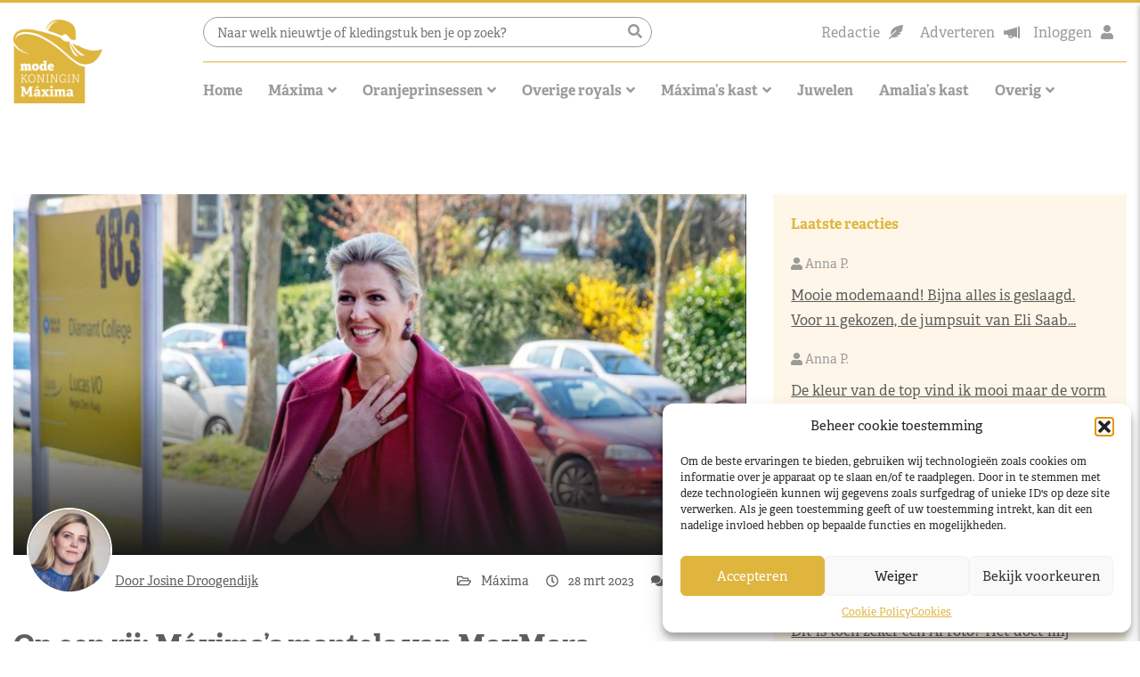

--- FILE ---
content_type: text/html; charset=UTF-8
request_url: https://www.modekoninginmaxima.nl/wp-admin/admin-ajax.php
body_size: -355
content:
{"post_id":62722,"counted":false,"storage":[],"type":"post"}

--- FILE ---
content_type: text/html; charset=utf-8
request_url: https://www.google.com/recaptcha/api2/aframe
body_size: 267
content:
<!DOCTYPE HTML><html><head><meta http-equiv="content-type" content="text/html; charset=UTF-8"></head><body><script nonce="STYSn4BasYzOxUgklZlVYg">/** Anti-fraud and anti-abuse applications only. See google.com/recaptcha */ try{var clients={'sodar':'https://pagead2.googlesyndication.com/pagead/sodar?'};window.addEventListener("message",function(a){try{if(a.source===window.parent){var b=JSON.parse(a.data);var c=clients[b['id']];if(c){var d=document.createElement('img');d.src=c+b['params']+'&rc='+(localStorage.getItem("rc::a")?sessionStorage.getItem("rc::b"):"");window.document.body.appendChild(d);sessionStorage.setItem("rc::e",parseInt(sessionStorage.getItem("rc::e")||0)+1);localStorage.setItem("rc::h",'1762213328488');}}}catch(b){}});window.parent.postMessage("_grecaptcha_ready", "*");}catch(b){}</script></body></html>

--- FILE ---
content_type: text/css; charset=utf-8
request_url: https://www.modekoninginmaxima.nl/wp-content/cache/min/1/wp-content/themes/theme-folder/css/style.css?ver=1752563682
body_size: 5633
content:
@keyframes slideDown{0%{top:-150px;opacity:0}100%{top:0;opacity:1}}@keyframes slideUp{0%{top:0;opacity:0}100%{top:-150px;opacity:1}}h1,h1{font-family:"adelle",serif;font-size:24px;margin-bottom:2rem}@media (min-width:576px){h1,h1{font-size:36px}}h2,h2{font-family:"adelle",serif;font-weight:700;font-size:24px;line-height:37px}@media (min-width:576px){h2,h2{font-size:28px}}h3{font-family:"adelle",serif;font-size:20px;font-weight:700}@media (min-width:576px){h3{font-size:24px}}h4{font-family:"adelle",serif;font-weight:700;font-size:14px;text-transform:uppercase}.header{position:fixed;top:0;left:0;width:100%;z-index:999;position:fixed;-moz-transition:all 0.2s ease-in-out;-o-transition:all 0.2s ease-in-out;-webkit-transition:all 0.2s ease-in-out;transition:all 0.2s ease-in-out;background-color:#fff;border-top:3px solid #DFB53D}.header .logo{padding-top:10px;padding-bottom:10px;-moz-transition:all 0.2s ease-in-out;-o-transition:all 0.2s ease-in-out;-webkit-transition:all 0.2s ease-in-out;transition:all 0.2s ease-in-out}.header .logo .logo-img{max-width:60px;-moz-transition:all 0.2s ease-in-out;-o-transition:all 0.2s ease-in-out;-webkit-transition:all 0.2s ease-in-out;transition:all 0.2s ease-in-out}@media screen and (min-width:576px){.header .logo .logo-img{max-width:100px}}.header .main-row{align-items:center}@media screen and (min-width:576px){.header .main-row{align-items:flex-end}}.header .top-bar form.search{width:100%;position:relative}.header .top-bar form.search .search-input{width:100%;border:1px solid #9B9B9B;border-radius:20px;padding:8px 35px 5px 15px;font-size:14px}.header .top-bar form.search .search-submit{position:absolute;right:5px;top:50%;transform:translateY(-50%);appearance:none;border:none;background:none;color:#9B9B9B;outline:none;cursor:pointer}.header .top-bar ul{list-style:none;padding-left:0;margin-bottom:0}.header .top-bar ul li{display:inline-block;margin-right:15px;color:#9B9B9B}.header .top-bar ul li .wpml-ls-flag{display:block}@media screen and (min-width:768px){.header .top-bar ul li.redactie a:after{content:"\f56b";font-family:"Font Awesome 5 Pro";display:inline-block;margin-left:10px;font-weight:700}}@media screen and (min-width:768px){.header .top-bar ul li.adverteren a:after{content:"\f675";font-family:"Font Awesome 5 Pro";display:inline-block;margin-left:10px;font-weight:700}}.header .top-bar ul li .account{margin-right:0}.header .top-bar ul li .account:after{content:"\f007";font-family:"Font Awesome 5 Pro";display:inline-block;margin-left:10px;font-weight:700}.header .top-bar ul li a{color:#9B9B9B}.header .top-bar ul li a:hover{text-decoration:none;color:#DFB53D}.header .main-bar{width:100%}.header .main-bar .inner{width:100%}@media screen and (min-width:576px){.header .main-bar .inner{padding-top:10px;border-top:1px solid #DFB53D}}.header .main-bar .menu-toggle{display:inline-block;float:right;color:#9B9B9B;cursor:pointer}@media screen and (min-width:576px){.header .main-bar .menu-toggle{padding-bottom:10px}}.header .main-bar .menu-toggle i{display:inline-block;margin-left:10px;color:#DFB53D}.header .main-bar .menu-toggle:hover{color:#DFB53D}.header nav.menu{justify-content:end}.header .menu>ul{padding-left:0;list-style:none;margin-bottom:0;text-align:center}.header .menu>ul>li{border-bottom:3px solid #fff}.header .menu>ul>li a{display:block}.header .menu>ul>li:hover,.header .menu>ul>li.current-menu-item,.header .menu>ul>li.current-menu-ancestor{border-bottom:3px solid #DFB53D}.header .menu>ul>li:hover>a,.header .menu>ul>li.current-menu-item>a,.header .menu>ul>li.current-menu-ancestor>a{text-decoration:none;position:relative}.header .menu>ul>li.menu-item-has-children>a{font-size:16px}.header .menu>ul>li.menu-item-has-children>a::after{content:"\f107";font-family:"Font Awesome 5 Pro";margin-left:5px;display:inline-block}.header .menu>ul>li.menu-item-has-children ul li.menu-item-has-children>a::after{content:"\f105";position:absolute;right:15px}.header .menu>ul>li{display:inline-block;position:relative;vertical-align:middle;font-family:inherit;font-weight:inherit;color:inherit;margin-right:15px}@media screen and (min-width:1200px){.header .menu>ul>li{margin-right:25px}}.header .menu>ul>li>a{font-size:16px;font-weight:700;padding:10px 0;color:#9B9B9B}.header .menu>ul>li:last-child{margin-right:0}.header .menu>ul>li.menu-item-has-children{overflow:hidden}.header .menu>ul>li.menu-item-has-children:hover{overflow:visible}.header .menu>ul>li.menu-item-has-children:hover>ul.sub-menu{max-height:500px;padding:20px 0;opacity:1;overflow:visible;height:auto}.header .menu>ul>li.menu-item-has-children>ul.sub-menu{width:100%;position:fixed;left:0;opacity:0;top:32px;z-index:10;overflow:hidden;padding:0 0;height:0;display:flex;justify-content:center;list-style:none;margin-bottom:0;background-color:#5E5E5E;color:#fff;-moz-transition:all 0.2s ease-in-out;-o-transition:all 0.2s ease-in-out;-webkit-transition:all 0.2s ease-in-out;transition:all 0.2s ease-in-out}.header .menu>ul>li.menu-item-has-children>ul.sub-menu li{margin-bottom:0;display:inline-block;font-size:14px}.header .menu>ul>li.menu-item-has-children>ul.sub-menu li a{display:inline-block;color:#fff}.header .menu>ul>li.menu-item-has-children>ul.sub-menu li a:hover{text-decoration:none;color:#DFB53D}.header .menu>ul>li.menu-item-has-children>ul.sub-menu li.current-menu-item a{color:#DFB53D}.header .menu>ul>li.menu-item-has-children>ul.sub-menu li:after{content:"|";display:inline-block;margin-left:10px;margin-right:10px}.header .menu>ul>li.menu-item-has-children>ul.sub-menu li:last-child{margin-bottom:0}.header .menu>ul>li.menu-item-has-children>ul.sub-menu li:last-child:after{content:none}.header .menu ul li .sub-menu li.menu-item-has-children .sub-menu{width:210px;position:absolute;left:100%;opacity:0;top:37px;overflow:hidden;padding:0 20px;background-color:#F1F1F1;-moz-transition:all 0.2s ease-in-out;-o-transition:all 0.2s ease-in-out;-webkit-transition:all 0.2s ease-in-out;transition:all 0.2s ease-in-out}.header .menu ul li .sub-menu li.menu-item-has-children:hover .sub-menu{padding:15px 0;opacity:1;top:0;border-left:1px solid #e2f5ff}.header.scrolled{position:fixed;top:0;animation:0.3s slideDown;-webkit-box-shadow:0 6px 6px 0 rgba(0,0,0,.3607843137);-moz-box-shadow:0 6px 6px 0 rgba(0,0,0,.3607843137);box-shadow:0 6px 6px 0 rgba(0,0,0,.3607843137)}.header.scrolled .main-row{align-items:center}.header.scrolled .top-bar{opacity:0;max-height:0;overflow:hidden;display:none!important}.header.scrolled .main-bar .inner{border-top:none;padding-top:0}.header.scrolled .logo{padding-top:5px;padding-bottom:5px}.header.scrolled .logo img{max-width:60px}.header.scrolled ul.sub-menu{top:69px!important}.mobile-menu{height:100vh;position:fixed;right:-350px;width:100%;max-width:350px;background-color:#FEF7E9;top:0;overflow:scroll;color:#fff;z-index:1000;-moz-transition:all 0.2s ease-in-out;-o-transition:all 0.2s ease-in-out;-webkit-transition:all 0.2s ease-in-out;transition:all 0.2s ease-in-out;-webkit-box-shadow:0 6px 6px 0 rgba(0,0,0,.3607843137);-moz-box-shadow:0 6px 6px 0 rgba(0,0,0,.3607843137);box-shadow:0 6px 6px 0 rgba(0,0,0,.3607843137)}.mobile-menu .inner{position:relative;padding:30px;text-align:center}.mobile-menu .inner .menu-toggle{position:absolute;right:20px;top:20px;cursor:pointer;color:#5E5E5E}.mobile-menu .inner .logo img{max-width:100px}.mobile-menu .inner form.search{width:100%;position:relative}.mobile-menu .inner form.search .search-input{width:100%;border:1px solid #9B9B9B;border-radius:20px;padding:8px 35px 5px 15px;font-size:14px}.mobile-menu .inner form.search .search-submit{position:absolute;right:5px;top:50%;transform:translateY(-50%);appearance:none;border:none;background:none;color:#9B9B9B;outline:none;cursor:pointer}.mobile-menu .inner ul{padding-left:0;margin-bottom:0;list-style:none}.mobile-menu .inner ul li{margin-bottom:10px;position:relative}.mobile-menu .inner ul>li a{color:#5E5E5E;font-size:15px;font-weight:700}.mobile-menu .inner ul>li.menu-item-has-children ul.sub-menu{height:0;padding-left:15px;margin-bottom:0;list-style:none;overflow:hidden}.mobile-menu .inner ul>li.menu-item-has-children.active>.subarrow{background:#5E5E5E url([data-uri]) no-repeat}.mobile-menu .inner ul>li.menu-item-has-children.active>ul.sub-menu{height:100%;overflow:hidden;margin-top:20px;border-left:1px solid #DFB53D}.mobile-menu .inner ul>li.menu-item-has-children.active>ul.sub-menu li a{text-transform:initial}.mobile-menu .inner .subarrow{border-radius:2px;width:24px;height:25px;top:0;background:#999 url([data-uri]) no-repeat;background-position:center!important;background-size:50%!important;position:absolute;text-align:center;overflow:hidden;right:0;line-height:40px;color:#fff;cursor:pointer}.mobile-menu.active{right:0}.footer .main-bar{background-color:#FEF7E9;padding:60px 0;font-size:14px}.footer .main-bar .logo img{max-width:200px}.footer .main-bar .social-wrap{color:#fff;margin-top:10px}.footer .main-bar .social-wrap .line{margin-right:10px;margin-top:5px;display:inline-block;font-size:18px;color:#DFB53D}.footer .main-bar .social-wrap .line:last-child{margin-right:0}.footer .main-bar .foot-title{font-weight:700;margin-bottom:15px;font-size:16px}.footer .main-bar ul{padding-left:0;list-style:none;margin-bottom:0}.footer .main-bar ul li{margin-bottom:10px;display:block}.footer .main-bar ul li:last-child{margin-bottom:0}.footer .main-bar .foot-line{border-top:1px solid #5E5E5E}.footer .main-bar .foot-line .josine{max-width:200px;margin:0 auto}@media screen and (min-width:992px){.footer .main-bar .foot-line .josine{margin-left:0}}.footer .bottom-bar{background-color:#DFB53D;color:#fff;padding:10px 0;font-size:14px}.footer .bottom-bar a{color:#fff}.btn,.wp-polls input.Buttons,.gform_wrapper .gform_button{background-color:#DFB53D;padding:8px 15px!important;color:#fff!important;border-radius:20px!important;box-shadow:none!important;white-space:normal!important;font-weight:700;font-size:14px;-moz-transition:all 0.2s ease-in-out;-o-transition:all 0.2s ease-in-out;-webkit-transition:all 0.2s ease-in-out;transition:all 0.2s ease-in-out}.btn:hover,.wp-polls input.Buttons:hover,.gform_wrapper .gform_button:hover{background-color:#c9a337;color:#fff!important}.btn.btn-alt,.wp-polls input.btn-alt.Buttons,.gform_wrapper .btn-alt.gform_button{background-color:#5E5E5E;color:white!important}.btn.btn-alt:hover,.wp-polls input.btn-alt.Buttons:hover,.gform_wrapper .btn-alt.gform_button:hover{background-color:#555;color:white!important}.btn.btn-green,.wp-polls input.btn-green.Buttons,.gform_wrapper .btn-green.gform_button{background-color:mediumseagreen;color:white!important}.btn.btn-green:hover,.wp-polls input.btn-green.Buttons:hover,.gform_wrapper .btn-green.gform_button:hover{background-color:#36a166;color:white!important}.btn.btn-white,.widget_block.newsletter .btn.gform_button,.wp-polls input.btn-white.Buttons,.wp-polls .widget_block.newsletter input.Buttons.gform_button,.widget_block.newsletter .wp-polls input.Buttons.gform_button,.gform_wrapper .btn-white.gform_button,.gform_wrapper .widget_block.newsletter .gform_button,.widget_block.newsletter .gform_wrapper .gform_button{background-color:#fff;color:#DFB53D!important}.btn.btn-white:hover,.widget_block.newsletter .btn.gform_button:hover,.wp-polls input.btn-white.Buttons:hover,.wp-polls .widget_block.newsletter input.Buttons.gform_button:hover,.widget_block.newsletter .wp-polls input.Buttons.gform_button:hover,.gform_wrapper .btn-white.gform_button:hover,.gform_wrapper .widget_block.newsletter .gform_button:hover,.widget_block.newsletter .gform_wrapper .gform_button:hover{background-color:#fcf8ec;color:#DFB53D!important}#page{-webkit-transition:-webkit-transform 0.28s,opacity 0.28s;-ms-transition:-o-transform 0.28s,opacity 0.28s;-o-transition:-o-transform 0.28s,opacity 0.28s;transition:transform 0.28s,opacity 0.28s}.slide-out #page{-webkit-transform:translate3d(0,100px,0);-ms-transform:translate3d(0,100px,0);-o-transform:translate3d(0,100px,0);transform:translate3d(0,100px,0);opacity:0}html{font-size:16px}body{font-size:1rem;font-family:"adelle",serif;color:#5E5E5E;font-weight:400;padding-top:79px}@media screen and (min-width:768px){body{padding-top:116px}}@media screen and (min-width:992px){body{padding-top:125px}}.lozad{-moz-transition:all 0.2s ease-in-out;-o-transition:all 0.2s ease-in-out;-webkit-transition:all 0.2s ease-in-out;transition:all 0.2s ease-in-out;opacity:0}.lozad.done-loading{opacity:1}p{line-height:24px}a{color:#5E5E5E;-moz-transition:all 0.2s ease-in-out;-o-transition:all 0.2s ease-in-out;-webkit-transition:all 0.2s ease-in-out;transition:all 0.2s ease-in-out}@media screen and (min-width:1200px){.container{max-width:1400px!important}}.noscroll{overflow:hidden}::selection{background:#DFB53D;color:#fff}::-moz-selection{background:#DFB53D;color:#fff}.overlay{position:absolute;top:0;left:0;right:0;bottom:0;background:rgb(0,0,0);background:linear-gradient(180deg,rgba(0,0,0,0) 40%,rgb(0,0,0) 100%)}.overlay.subtle{background:linear-gradient(180deg,rgba(0,0,0,0) 40%,rgb(0,0,0) 130%)}.vpc-init{-moz-transition:all 0.2s ease-in-out;-o-transition:all 0.2s ease-in-out;-webkit-transition:all 0.2s ease-in-out;transition:all 0.2s ease-in-out;opacity:0}.vpc-init.vpc-visible{opacity:1;animation-duration:500ms;animation-name:fadeInUp}.gform_wrapper .top_label div.ginput_container{margin-top:0!important}.gform_wrapper .hidden_label .gfield_label{display:none!important}.gform_wrapper .gform_fields{padding-left:0;margin-bottom:0;list-style:none}.gform_wrapper .gform_fields .gfield{margin-top:0px!important}.gform_wrapper .gform_fields .gfield:first-child{margin-top:0!important}.gform_wrapper .gform_fields .gfield.hidden_label input{margin-top:0!important}.gform_wrapper .gform_fields .gfield .ginput_container input[type=text],.gform_wrapper .gform_fields .gfield .ginput_container input[type=email],.gform_wrapper .gform_fields .gfield .ginput_container textarea,.gform_wrapper .gform_fields .gfield .ginput_container select{width:100%;border:none;border-radius:20px;outline:none;padding:10px 20px!important;-moz-transition:all 0.2s ease-in-out;-o-transition:all 0.2s ease-in-out;-webkit-transition:all 0.2s ease-in-out;transition:all 0.2s ease-in-out}.gform_wrapper .gform_fields .gfield .ginput_container input[type=text]::placeholder,.gform_wrapper .gform_fields .gfield .ginput_container input[type=email]::placeholder,.gform_wrapper .gform_fields .gfield .ginput_container textarea::placeholder,.gform_wrapper .gform_fields .gfield .ginput_container select::placeholder{color:#9B9B9B}.gform_wrapper .gform_fields .gfield .ginput_container textarea{max-height:120px}.gform_wrapper .gform_button{appearance:none;-moz-appearance:none;-webkit-appearance:none;border:none;cursor:pointer}.gform_ajax_spinner{box-sizing:border-box;margin-top:11px;margin-left:10px;border:3px solid rgb(247,150,33);border-left:3px solid rgba(247,150,33,0);border-top:3px solid rgba(247,150,33,.15);border-right:3px solid rgba(247,150,33,.5);animation:spinner 1.1s infinite linear;border-radius:50%;width:16px;height:16px;position:absolute;z-index:1}@keyframes spinner{0%{transform:rotate(0deg)}100%{transform:rotate(360deg)}}.featured-subjects{padding-top:60px;padding-bottom:60px;background-color:#FEF7E9}@media screen and (min-width:992px){.featured-subjects{padding-top:80px;padding-bottom:80px}}.featured-subjects .title{color:#DFB53D}.featured-subjects .img-wrap{position:relative}.featured-subjects .img-wrap a{position:relative;display:block}.featured-subjects .fs-title{position:absolute;bottom:5px;width:100%;left:50%;transform:translateX(-50%);color:#fff;text-align:center}.featured-subjects .fs-text{padding:20px;background-color:#fff;text-align:center;border-bottom:5px solid #DFB53D}@media screen and (min-width:992px){.featured-subjects .fs-text{padding:20px 40px}}.featured-subjects .fs-text a:hover{text-decoration:none;color:#DFB53D}.clothes-slider-block{padding-top:60px;padding-bottom:60px;background-color:#fff}@media screen and (min-width:992px){.clothes-slider-block{padding-top:80px;padding-bottom:80px}}.clothes-slider-block .item{padding:20px}.clothes-slider-block .item img{-moz-transition:all 0.2s ease-in-out;-o-transition:all 0.2s ease-in-out;-webkit-transition:all 0.2s ease-in-out;transition:all 0.2s ease-in-out}.clothes-slider-block .item .item-title{text-align:center}.clothes-slider-block .item .item-title a:hover{text-decoration:none;color:#DFB53D}.clothes-slider-block .slick-arrow{position:absolute;top:50%;transform:translateY(-50%);appearance:none;font-size:0;border:none;background:none;padding:0;outline:none}.clothes-slider-block .slick-arrow:before{content:"\f137";font-size:18px;font-family:"Font Awesome 5 Pro";color:#DFB53D;z-index:3}.clothes-slider-block .slick-arrow.slick-prev{left:0}.clothes-slider-block .slick-arrow.slick-next{right:0}.clothes-slider-block .slick-arrow.slick-next:before{content:"\f138"}.usp-block{background-color:#FEF7E9;color:#DFB53D;font-size:14px}.usp-block .title{font-weight:700}.usp-block img{max-height:60px}.contact-page .form-wrap{background:#F1F1F1;padding:30px}.contact-page .social-wrap a{color:#DFB53D;margin-right:10px}.contact-page .social-wrap a:last-child{margin-right:0}.contact-page .social-wrap a:hover{text-decoration:none}.pagination{justify-content:center}.pagination .page-numbers{margin:0 5px;background:#DFB53D;color:#fff;padding:5px;width:30px;height:30px;display:flex;align-items:center;justify-content:center;border-radius:20px}.pagination .page-numbers.current{color:#5E5E5E;font-weight:700}.pagination .page-numbers.next{font-size:0}.pagination .page-numbers.next:before{content:"\f054";font-family:"Font Awesome 5 Pro";font-size:16px}.pagination .page-numbers.prev{font-size:0}.pagination .page-numbers.prev:before{content:"\f053";font-family:"Font Awesome 5 Pro";font-size:16px}.pagination .page-numbers:hover{text-decoration:none;color:#5E5E5E}.wp-polls{max-width:500px;padding:20px;margin:0 auto;border:3px solid #DFB53D;border-radius:10px;text-align:left;margin-top:30px}.wp-polls p{margin-bottom:10px!important}.wp-polls .wp-polls-ul li{border-bottom:1px solid #ebebeb;padding:5px 0}.wp-polls input.Buttons{border:none}.home-intro-block{background:#FEF7E9;padding:30px 0}@media screen and (min-width:576px){.home-intro-block{padding:60px 0}}.home-intro-block .home-spotlight-slider .item,.home-intro-block .home-clothes-slider .item{background-size:cover;background-position:center top;padding:30px 30px 40px 30px;position:relative;color:#fff;min-height:500px}.home-intro-block .home-spotlight-slider .item .spotlight,.home-intro-block .home-clothes-slider .item .spotlight{position:absolute;left:20px;top:20px;color:#fff;background-color:#DFB53D;border-radius:30px;padding:6px 15px;font-size:14px;font-weight:700}.home-intro-block .home-spotlight-slider .item .inner,.home-intro-block .home-clothes-slider .item .inner{position:relative;pointer-events:none}.home-intro-block .home-spotlight-slider .item .inner h2.title a,.home-intro-block .home-clothes-slider .item .inner h2.title a{color:#fff}.home-intro-block .home-spotlight-slider .item .inner h2.title a:hover,.home-intro-block .home-clothes-slider .item .inner h2.title a:hover{text-decoration:none;color:#DFB53D}.home-intro-block .home-spotlight-slider .slick-dots,.home-intro-block .home-clothes-slider .slick-dots{position:absolute;bottom:15px;left:30px;padding-left:0;margin-bottom:0}.home-intro-block .home-spotlight-slider .slick-dots li,.home-intro-block .home-clothes-slider .slick-dots li{display:inline-block;margin-right:10px}.home-intro-block .home-spotlight-slider .slick-dots li button,.home-intro-block .home-clothes-slider .slick-dots li button{border:none;height:6px;width:20px;border-radius:3px;background-color:#fff;font-size:0;appearance:none;-webkit-appearance:none;outline:none;cursor:pointer}.home-intro-block .home-spotlight-slider .slick-dots li.slick-active button,.home-intro-block .home-clothes-slider .slick-dots li.slick-active button{background-color:#DFB53D}.home-intro-block .latest-news{padding:20px;background-color:#fff;border:4px;height:100%}.home-intro-block .latest-news .ln-title{font-weight:700;color:#DFB53D}.home-intro-block .latest-news .post-item{margin-bottom:20px}.home-intro-block .latest-news .post-item .meta{color:#9B9B9B;font-size:12px}.home-intro-block .latest-news .post-item .meta .cat-tag{color:#9B9B9B}.home-intro-block .latest-news .post-item .meta .cat-tag:before{content:"|"}.home-intro-block .latest-news .post-item .meta .cat-tag:first-of-type:before{content:none}.home-intro-block .latest-news .post-item .ln-post a{font-weight:700}.home-intro-block .latest-news .post-item .ln-post a:hover{color:#DFB53D;text-decoration:none}.home-intro-block .latest-news .post-item:last-child{margin-bottom:0}.home-intro-block .hifb-item{position:relative}.home-intro-block .hifb-item .hifb-img{position:relative}.home-intro-block .hifb-item .hifb-text{background-color:#fff;padding:10px 8px;text-align:center;font-size:14px;line-height:20px;border-bottom:3px solid #DFB53D}.home-intro-block .hifb-item .hifb-text a:hover{text-decoration:none;color:#DFB53D}.home-intro-block .closet-block{padding:20px;height:100%;background-color:#fff;border-bottom:3px solid #DFB53D}.home-intro-block .inner-ad{background-color:#F1F1F1}.postgrid-sidebar h2.title{color:#DFB53D}.postgrid-sidebar .meta{font-size:12px}.postgrid-sidebar .meta i{font-size:16px;vertical-align:middle}.postgrid-sidebar .meta .cat-tag:before{content:"|"}.postgrid-sidebar .meta .cat-tag:first-of-type:before{content:none}.postgrid-sidebar .post-item-img{text-align:center}.postgrid-sidebar .post-item-img img{width:100%}.postgrid-sidebar .post-title a:hover{text-decoration:none;color:#DFB53D}.postgrid-sidebar .kleding-title{text-align:center}.postgrid-sidebar .kleding-title a:hover{text-decoration:none;color:#DFB53D}.widget_block{margin-bottom:30px}.widget_block.latest-comments{padding:20px;background-color:#FEF7E9}.widget_block.latest-comments .widget-title{font-weight:700;color:#DFB53D}.widget_block.latest-comments .comment-wrap{margin-bottom:15px}.widget_block.latest-comments .comment-wrap .comment-author{color:#9B9B9B;font-size:14px}.widget_block.latest-comments .comment-wrap .comment{text-decoration:underline}.widget_block.latest-comments .comment-wrap .comment a:hover{color:#DFB53D}.widget_block.latest-comments .comment-wrap:last-child{margin-bottom:0}.widget_block.latest-posts{padding:20px;background-color:#FEF7E9}.widget_block.latest-posts .widget-title{font-weight:700;color:#DFB53D}.widget_block.latest-posts .post-wrap{margin-bottom:15px}.widget_block.latest-posts .post-wrap .post-meta{color:#9B9B9B;font-size:14px}.widget_block.latest-posts .post-wrap .title{font-weight:700;font-size:18px}.widget_block.latest-posts .post-wrap .title a:hover{color:#DFB53D;text-decoration:none}.widget_block.latest-posts .post-wrap:last-child{margin-bottom:0}.widget_block.tagcloud{padding:20px 20px 10px;background-color:#FEF7E9}.widget_block.tagcloud .widget-title{font-weight:700;color:#DFB53D}.widget_block.tagcloud .tag-cloud-link{display:inline-block;font-size:12px!important;color:#fff;border-radius:5px;background-color:#DFB53D;padding:2px 5px;margin-right:5px;margin-bottom:10px}@media screen and (min-width:768px){.widget_block.tagcloud .tag-cloud-link{font-size:18px!important;padding:5px 10px}}.widget_block.tagcloud .tag-cloud-link:hover{text-decoration:none;background-color:#c9a337}.widget_block.newsletter{padding:20px;background-color:#DFB53D}.widget_block.newsletter .widget-title{font-weight:700;color:#fff}.widget_block.newsletter .ginput_container_consent{color:#fff}.widget_block.newsletter .ginput_container_consent a{color:#fff;text-decoration:underline}.widget_block.newsletter .gform_footer{padding:0!important}.post-head .img-wrap{position:relative;max-height:445px;overflow:hidden}.post-head .img-wrap img{width:100%}.post-head .img-wrap:before{content:"";position:absolute;left:0;top:0;height:100%;width:100%;background:rgb(0,0,0);background:linear-gradient(0deg,#1a1a1a 0%,rgba(0,0,0,0) 50%)}.post-head .meta-block{padding:15px;font-size:14px;position:relative}.post-head .meta-block .author span{text-decoration:underline;display:inline-block}.post-head .meta-block .author img{border-radius:100px;border:2px solid #fff;margin-top:-80px;display:inline-block}.post-page{line-height:28px}.post-page .single-post-title{font-weight:700;position:relative;padding-bottom:15px}.post-page .single-post-title:after{content:"";position:absolute;left:0;bottom:0;width:100px;height:5px;background-color:#DFB53D}.post-page .post-content img{height:auto!important}.post-page p{line-height:28px;margin-bottom:30px}.post-page p a{color:#DFB53D}.post-page .wp-block-quote{max-width:90%;margin:0 auto;border-left:5px solid #DFB53D;margin-top:30px;margin-bottom:30px;padding-left:20px}@media screen and (min-width:992px){.post-page .wp-block-quote{max-width:75%}}.post-page .wp-block-image{margin-bottom:30px}.post-page .wp-block-image figcaption{margin-top:0;background-color:#F1F1F1;padding:5px 10px;font-size:14px;text-align:center}.single #wpdcom{max-width:100%}.single #wpdcom .wpd-form-head a{color:#DFB53D}.single #wpdcom .wpd-form-head a:hover{color:#c9a337}.single #wpdcom .wpd-thread-list .wpd-comment-wrap .wpd-comment-right{padding:20px;background-color:#fff;-webkit-box-shadow:0 1px 9px 3px rgba(150,150,150,.1);-moz-box-shadow:0 1px 9px 3px rgba(150,150,150,.1);box-shadow:0 1px 9px 3px rgba(150,150,150,.1)!important;border-radius:5px;-moz-transition:all 0.2s ease-in-out;-o-transition:all 0.2s ease-in-out;-webkit-transition:all 0.2s ease-in-out;transition:all 0.2s ease-in-out}.single #wpdcom .wpd-comment .wpd-comment-header{align-items:center}.single #wpdcom .wpd-comment .wpd-avatar img.avatar{border-radius:100px;border:none;width:75px;height:75px;max-width:75px;background-color:#F1F1F1}.single #wpdcom .wpd-comment .wpd-comment-text{margin-top:20px}.single #wpdcom .wpd-comment.wpd-reply{border-left:1px solid #ededed;margin:0!important;padding-left:10px}@media screen and (min-width:768px){.single #wpdcom .wpd-comment.wpd-reply{padding-left:20px}}@media screen and (min-width:992px){.single #wpdcom .wpd-comment.wpd-reply{padding-left:30px}}.single #wpdcom .wpd-comment.wpd-reply .wpd-comment-wrap{margin:15px 0 15px 0px!important;padding:0!important;background-color:white!important}.single #wpdcom .wpd-thread-filter>div{color:#777777!important;border-bottom-color:#131313!important}.single #wpdcom .wpd-comment-footer{justify-content:flex-end}.single #wpdcom .wpd-comment-footer .wpd-space{flex-grow:0.05!important}.single #wpdcom .wpd-comment-footer .wpd-vote .wpd-vote-up,.single #wpdcom .wpd-comment-footer .wpd-vote .wpd-vote-down{width:25px!important;height:25px!important;display:flex;align-items:center;justify-content:center;border-radius:5px;-webkit-box-shadow:0 1px 9px 3px rgba(150,150,150,.1);-moz-box-shadow:0 1px 9px 3px rgba(150,150,150,.1);box-shadow:0 1px 9px 3px rgba(150,150,150,.1)!important;cursor:pointer;background:#fff;color:#9B9B9B}.single #wpdcom .wpd-comment-footer .wpd-vote .wpd-vote-up svg,.single #wpdcom .wpd-comment-footer .wpd-vote .wpd-vote-down svg{padding:4px 8px}.single #wpdcom .wpd-comment-footer .wpd-vote .wpd-vote-up:hover svg{fill:green}.single #wpdcom .wpd-comment-footer .wpd-vote .wpd-vote-down:hover svg{fill:red}.single #wpdcom .wpd-comment-footer .wpd-reply-button{padding:6px 15px;color:#fff;background-color:#DFB53D;font-size:12px;border-radius:5px}@media screen and (min-width:768px){.single #wpdcom .wpd-comment-footer .wpd-reply-button{font-size:14px}}@media screen and (min-width:992px){.single #wpdcom .wpd-comment-footer .wpd-reply-button{font-size:16px}}.single #wpdcom .wpd-comment-footer .wpd-reply-button svg{fill:#fff}.single #wpdcom .wpd-comment-footer .wpd-reply-button:hover{text-decoration:none;color:#5E5E5E}.single #wpdcom .wpd-tools-actions.active{display:initial!important}.related-posts .rp-title{color:#DFB53D}.contentadd{margin-bottom:30px}.post-ratings{font-size:12px}.post-ratings img{vertical-align:middle}.cloth-page .post-content p a{color:#DFB53D}.cloth-page .cloth-single-nav{display:inline-block;width:20%;padding-right:20px}.cloth-page .cloth-single-nav .slick-slide{height:auto}.cloth-page .cloth-single-nav img{filter:grayscale(1);margin-bottom:10px;cursor:pointer}.cloth-page .cloth-single-nav .slick-current img{filter:grayscale(0)}.cloth-page .cloth-single-slider-wrapper{width:80%}.cloth-page .cloth-single-slider-wrapper figcaption{margin-top:0;background-color:#F1F1F1;padding:5px 10px;font-size:14px;text-align:center;width:100%}.cloth-comments-block .comments-area{margin-top:0!important}.cat-page-head{min-height:500px;background-position:center center;background-size:cover;position:relative;padding-bottom:60px}.cat-page-head .cat-title{font-weight:700;color:#fff;position:relative}.cat-page-head .cat-title:after{content:"";position:absolute;left:0;bottom:0;width:100px;height:5px;background-color:#DFB53D}.cat-page-head .meta{font-size:14px}.cat-page-head .meta a,.cat-page-head .meta i,.cat-page-head .meta span{color:#fff}.cat-intro{background-color:#FEF7E9;padding-top:40px;padding-bottom:40px}@media screen and (min-width:992px){.cat-intro p{line-height:36px}}.archive-item{position:relative;display:block;border-bottom:5px solid #DFB53D}.archive-item .inner{position:absolute;left:50%;transform:translateX(-50%);bottom:0;padding:15px 10px;color:#fff;font-weight:700}

--- FILE ---
content_type: text/css; charset=utf-8
request_url: https://www.modekoninginmaxima.nl/wp-content/cache/min/1/wp-content/themes/theme-folder/assets/fontawesome/css/solid.min.css?ver=1752563683
body_size: -87
content:
/*!
 * Font Awesome Pro 5.15.4 by @fontawesome - https://fontawesome.com
 * License - https://fontawesome.com/license (Commercial License)
 */@font-face{font-family:'Font Awesome 5 Pro';font-style:normal;font-weight:900;font-display:swap;src:url(../../../../../../../../../themes/theme-folder/assets/fontawesome/webfonts/fa-solid-900.eot);src:url("../../../../../../../../../themes/theme-folder/assets/fontawesome/webfonts/fa-solid-900.eot?#iefix") format("embedded-opentype"),url(../../../../../../../../../themes/theme-folder/assets/fontawesome/webfonts/fa-solid-900.woff2) format("woff2"),url(../../../../../../../../../themes/theme-folder/assets/fontawesome/webfonts/fa-solid-900.woff) format("woff"),url(../../../../../../../../../themes/theme-folder/assets/fontawesome/webfonts/fa-solid-900.ttf) format("truetype"),url("../../../../../../../../../themes/theme-folder/assets/fontawesome/webfonts/fa-solid-900.svg#fontawesome") format("svg")}.fa,.fas{font-family:'Font Awesome 5 Pro';font-weight:900}

--- FILE ---
content_type: text/css; charset=utf-8
request_url: https://www.modekoninginmaxima.nl/wp-content/cache/min/1/wp-content/themes/theme-folder/assets/fontawesome/css/regular.min.css?ver=1752563683
body_size: -166
content:
/*!
 * Font Awesome Pro 5.15.4 by @fontawesome - https://fontawesome.com
 * License - https://fontawesome.com/license (Commercial License)
 */@font-face{font-family:'Font Awesome 5 Pro';font-style:normal;font-weight:400;font-display:swap;src:url(../../../../../../../../../themes/theme-folder/assets/fontawesome/webfonts/fa-regular-400.eot);src:url("../../../../../../../../../themes/theme-folder/assets/fontawesome/webfonts/fa-regular-400.eot?#iefix") format("embedded-opentype"),url(../../../../../../../../../themes/theme-folder/assets/fontawesome/webfonts/fa-regular-400.woff2) format("woff2"),url(../../../../../../../../../themes/theme-folder/assets/fontawesome/webfonts/fa-regular-400.woff) format("woff"),url(../../../../../../../../../themes/theme-folder/assets/fontawesome/webfonts/fa-regular-400.ttf) format("truetype"),url("../../../../../../../../../themes/theme-folder/assets/fontawesome/webfonts/fa-regular-400.svg#fontawesome") format("svg")}.far{font-family:'Font Awesome 5 Pro';font-weight:400}

--- FILE ---
content_type: application/javascript; charset=utf-8
request_url: https://www.modekoninginmaxima.nl/wp-content/themes/theme-folder/js/scripts.js
body_size: 1183
content:
(function ($) {
    $(function () {

        'use strict';

        // DOM ready, take it away

        // MOBILE MENU submenu
        $('<div class="subarrow"></div>').insertAfter('.mobile-menu li.menu-item-has-children > a');
        $('.mobile-menu .subarrow').on('click', function () {
            if ($(this).parent().hasClass('active')) {
                $(this).parent().removeClass('active');
            } else {
                $(this).parent().addClass('active');
            }
        });


        $('.wpd-tools svg').on('click', function () {
            $(this).parent().find('.wpd-tools-actions').toggleClass('active');
        });

        // MOBILE TOGGLE
        // ===============================================

        $('.menu-toggle').on('click', function () {
            if ($('.mobile-menu').hasClass('active')) {
                $('.mobile-menu, .page-overlay').removeClass('active');
                $('body').removeClass('noscroll');
            } else {
                $('.mobile-menu, .page-overlay').addClass('active');
                $('body').addClass('noscroll');
            }
        });
        $('.page-overlay').on('click', function () {
            $('.mobile-menu, .page-overlay').removeClass('active');
            $('body').removeClass('noscroll');
        });

        $('.mobile-menu ul li a, .header .logo').on('click', function () {
            $('body').removeClass('noscroll');
        });

        // Close mobile menu on click
        $(document).click(function (event) {
            var $target = $(event.target);
            if (!$target.closest('.mobile-menu').length && !$target.closest('.menu-toggle').length && $('.mobile-menu').hasClass('active')) {
                $('.mobile-menu').removeClass('active');
                $('body').removeClass('noscroll');
            }

        });


        // // HEADER SCROLLED
        // // ===============================================
        // $(window).scroll(function () {
        //     var scroll = $(window).scrollTop();
        //     if (scroll >= 200) {
        //         $(".header, body").addClass("scrolled");
        //         $(".header, body").removeClass("notscrolled");
        //     } else {
        //         $(".header, body").removeClass("scrolled");
        //         $(".header, body").addClass("notscrolled");
        //     }
        // });
        //
        // // HEADER BODY TO TOP
        // // ===============================================
        // var headerTopBody = function () {
        //     var $headerHeight = $('header.header').height() + 'px';
        //     $('body').css('padding-top', $headerHeight);
        //     $('.site-notification').css('top', $headerHeight);
        // };
        //
        // headerTopBody();
        //
        // $(window).resize(function () {
        //     headerTopBody();
        // });

        // HEADER SCROLLED
        // ===============================================
        function HeaderScroll() {
            var scroll = $(window).scrollTop();
            if (scroll >= 100) {
                $(".header").addClass("scrolled");
            } else {
                $(".header").removeClass("scrolled");
            }
        }

        $(window).scroll(function () {
            HeaderScroll();
        });

        HeaderScroll();

        // HEADER BODY TO TOP
        // ===============================================
        var headerTopBody = function () {
            var $headerHeight = $('header.header').height() + 'px';
            $('body').css('padding-top', $headerHeight);
            $('header ul.sub-menu').css('top', $headerHeight);
        };

        headerTopBody();

        $(window).resize(function () {
            if (!$('header.header').hasClass('scrolled')) {
                headerTopBody();
            }
        });



        // auto update cart - WOOCOMMERCE
        // ===============================================
        var timeout;

        $('.woocommerce').on('change', 'input.qty', function () {
            if (timeout !== undefined) {
                clearTimeout(timeout);
            }
            timeout = setTimeout(function () {
                $("[name='update_cart']").trigger("click");
            }, 600); // 1 second delay, half a second (500) seems comfortable too

        });


        // SLIDERS
        // ================================================
        $('.home-clothes-slider').slick({
            fade: true,
            arrows: false,
            dots: true,
            autoplay: false,
            autoplaySpeed: 4000,
        });

        $('.home-spotlight-slider').slick({
            fade: true,
            arrows: false,
            dots: true,
            autoplay: true,
            autoplaySpeed: 10000,
        });

        $('.clothes-slider').slick({
            arrows: true,
            dots: false,
            autoplay: true,
            infinite: true,
            slidesToShow: 2,
            slidesToScroll: 1,
            autoplaySpeed: 4000,
            mobileFirst: true,
            responsive: [
                {
                    breakpoint: 1200,
                    settings: {
                        slidesToShow: 6,
                        slidesToScroll: 3,
                    }
                },
                {
                    breakpoint: 992,
                    settings: {
                        slidesToShow: 4,
                        slidesToScroll: 2
                    }
                },
                {
                    breakpoint: 576,
                    settings: {
                        slidesToShow: 3,
                    }
                }
                // You can unslick at a given breakpoint now by adding:
                // settings: "unslick"
                // instead of a settings object
            ]
        });

        $('.cloth-single-slider').slick({
            slidesToShow: 1,
            slidesToScroll: 1,
            arrows: false,
            fade: true,
            asNavFor: '.cloth-single-nav'
        });
        $('.cloth-single-nav').slick({
            slidesToShow: 3,
            slidesToScroll: 1,
            asNavFor: '.cloth-single-slider',
            dots: false,
            // infinite: false,
            arrows: false,
            vertical: true,
            verticalSwiping: true,
            centerMode: true,
            centerPadding: "50%",
            focusOnSelect: true,
        });




        // ADD IN MIDDLE OF PAGE
        var adMiddlePost = function () {
            // Find middle of page
            var $ones = $('.post-content p, .post-content img, .post-content figure');

            // Add div to middle of post
            $ones.eq(Math.floor(($ones.length-1)/2)).after('<div class="addlocation"></div>')

            // move ad to div in the middle of post
            $(".contentadd").detach().appendTo('.addlocation');
        }
        adMiddlePost();


    });
})(jQuery);